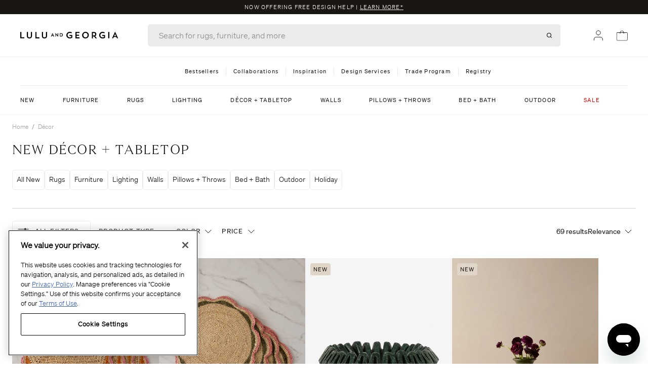

--- FILE ---
content_type: text/javascript
request_url: https://cdn.attn.tv/growth-tag-assets/client-configs/TNv.js
body_size: 76
content:
(function(){"use strict";const t={GET_CREATIVE_FILTER_PARAM:()=>{var i,e;try{if((e=(i=window.triggermail)==null?void 0:i.attentive)==null?void 0:e.browserIsIdentified())return"BROWSER_IDENTIFIED"}catch{}}};window.__attentive_client_cfg=t})();


--- FILE ---
content_type: text/javascript
request_url: https://www.luluandgeorgia.com/cdn/shop/t/51/assets/algolia_translations.js?v=13912213156549401221748453214
body_size: -163
content:
(function(algolia){"use strict";algolia.translations={searchTitle:"Search result",search:"Current search",allProducts:"See all products ",matching:"matching",sortBy:"Sort by:",relevance:"Relevance",outOf:"out of",resultsFound:"results found",results:"results",oneResultFound:"1 result found",noResultFound:"No result found",addToCart:"Add to cart",searchForProduct:"Search for rugs, furniture, and more",selectedFilter:"Selected filters",clearAll:"Clear all",ctaClearFilters:"Clear filters",outOfStock:"Out of stock",products:"Products",collections:"Collections",articles:"Articles",pages:"Pages",try:"Try",clearFilters:"clearing the filters",or:"or",changeInput:"changing your input",showLess:"Show less",showMore:"Show more"},algolia.translation_helpers={no_result_for:function(text){return'No result for " '+text+' ".'},in:function(processingTimeMS){return"in "+processingTimeMS/1e3+"s"},outOf:function(page,hitsPerPage,nbHits){return page*hitsPerPage+1+"-"+Math.min((page+1)*hitsPerPage,nbHits)+" out of"},by:function(text){return text?" by "+text:""},render_title:function(text,query){return text==="Products"&&query?text+" for "+query:text}}})(window.algoliaShopify);
//# sourceMappingURL=/cdn/shop/t/51/assets/algolia_translations.js.map?v=13912213156549401221748453214


--- FILE ---
content_type: text/javascript
request_url: https://cdn.shopify.com/s/files/1/0299/2822/6915/t/51/assets/zendesk-embeddable.js?v=1637629990&shop=lulu-and-georgia.myshopify.com
body_size: -509
content:
var script = document.createElement('script');script.type = 'text/javascript';script.id = 'ze-snippet';script.src = 'https://static.zdassets.com/ekr/snippet.js?key=36e6b145-7dc8-40de-8b6b-f2aaac7cbdbf';document.getElementsByTagName('head')[0].appendChild(script);
